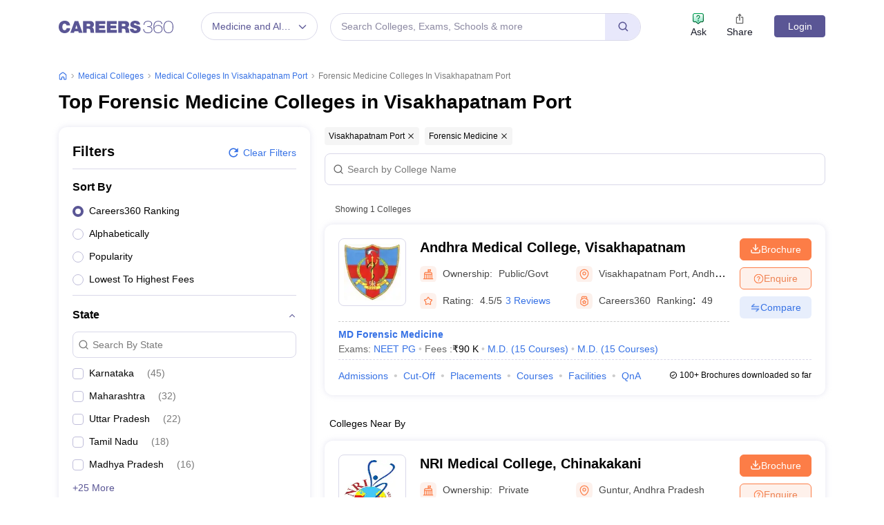

--- FILE ---
content_type: text/html; charset=UTF-8
request_url: https://geolocation-db.com/json/
body_size: 77
content:
{"country_code":"US","country_name":"United States","city":"Columbus","postal":"43215","latitude":39.9653,"longitude":-83.0235,"IPv4":"3.16.47.222","state":"Ohio"}

--- FILE ---
content_type: text/html; charset=utf-8
request_url: https://www.google.com/recaptcha/api2/aframe
body_size: 181
content:
<!DOCTYPE HTML><html><head><meta http-equiv="content-type" content="text/html; charset=UTF-8"></head><body><script nonce="ICCltIiIYegh7tKJ5OK0Og">/** Anti-fraud and anti-abuse applications only. See google.com/recaptcha */ try{var clients={'sodar':'https://pagead2.googlesyndication.com/pagead/sodar?'};window.addEventListener("message",function(a){try{if(a.source===window.parent){var b=JSON.parse(a.data);var c=clients[b['id']];if(c){var d=document.createElement('img');d.src=c+b['params']+'&rc='+(localStorage.getItem("rc::a")?sessionStorage.getItem("rc::b"):"");window.document.body.appendChild(d);sessionStorage.setItem("rc::e",parseInt(sessionStorage.getItem("rc::e")||0)+1);localStorage.setItem("rc::h",'1769908629219');}}}catch(b){}});window.parent.postMessage("_grecaptcha_ready", "*");}catch(b){}</script></body></html>